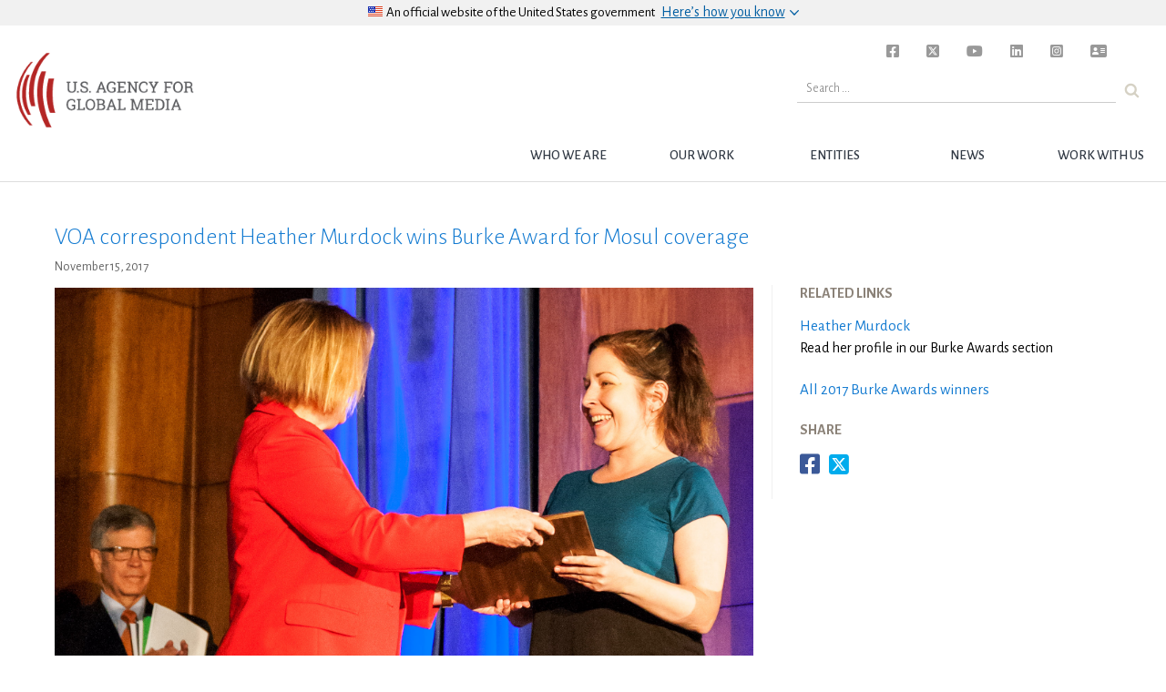

--- FILE ---
content_type: text/html; charset=UTF-8
request_url: https://www.usagm.gov/2017/11/15/voa-correspondent-heather-murdock-wins-burke-award-mosul-coverage/
body_size: 10401
content:

<!DOCTYPE html>
<html lang="en-US">

	<head>

<!-- Basic Page Needs
================================================== -->

	<meta charset="utf-8">
	<!-- <meta charset="UTF-8">  -->
	<meta http-equiv="X-UA-Compatible" content="IE=edge">


<!-- Mobile Specific Metas
================================================== -->
	<meta name="description" content="The Middle East and North Africa correspondent received the prestigious award for the strength, courage, and journalistic skill she exhibited in her coverage of the drive by coalition forces to retake the city from Islamic State militants." />
	<meta name="HandheldFriendly" content="True">
	<meta name="MobileOptimized" content="320">
	<meta name="viewport" content="width=device-width, initial-scale=1.0">
	<meta name="apple-mobile-web-app-title" content="BBG" />

	<!-- for Facebook -->
	<meta property="og:locale" content="en_US">
	<meta property="og:type" content="website" />
	<meta property="og:title" content="VOA correspondent Heather Murdock wins Burke Award for Mosul coverage" />
	<meta property="og:description" content="The Middle East and North Africa correspondent received the prestigious award for the strength, courage, and journalistic skill she exhibited in her coverage of the drive by coalition forces to retake the city from Islamic State militants." />
	<meta property="og:image" content="https://www.usagm.gov/wp-content/uploads/2017/11/Heather-MurdockAmanda-Bennett.jpg" />
	<meta property="og:url" content="https://www.usagm.gov/2017/11/15/voa-correspondent-heather-murdock-wins-burke-award-mosul-coverage/" />

	<!-- for Twitter -->
	<meta property="twitter:card" content="summary_large_image">
	<meta name="twitter:site" content="@bbginnovate">
		<meta property="twitter:title" content="VOA correspondent Heather Murdock wins Burke Award for Mosul coverage">
	<meta property="twitter:description" content="The Middle East and North Africa correspondent received the prestigious award for the strength, courage, and journalistic skill she exhibited in her coverage of the drive by coalition forces to retake the city from Islamic State militants.">
	<meta property="twitter:image" content="https://www.usagm.gov/wp-content/uploads/2017/11/Heather-MurdockAmanda-Bennett.jpg">
	
	<!-- other og:tags -->
	<meta property="og:site_name" content="USAGM" />

	<!-- for facebook sharing -->
	<meta property="fb:app_id" content="1288914594517692" />

	<link rel="profile" href="http://gmpg.org/xfn/11">
	<link rel="pingback" href="">
<!-- Title, meta description and CSS
================================================== -->

<link rel="dns-prefetch" href="//tags.tiqcdn.com">
<title>VOA correspondent Heather Murdock wins Burke Award for Mosul coverage &#8211; USAGM</title>
<meta name='robots' content='max-image-preview:large' />
<script type="text/javascript">
var utag_data = {
    "post_category": [
        "press-release",
        "voa"
    ],
    "post_tags": [
        "amanda-bennett",
        "awards",
        "bbg",
        "burke-awards",
        "heather-murdock",
        "isil",
        "recognitions",
        "region-middle-east-north-africa",
        "voa-director"
    ],
    "page_type": "post",
    "post_id": 39760,
    "post_title": "voa correspondent heather murdock wins burke award for mosul coverage",
    "post_date": "11\/15\/2017",
    "url": "https:\/\/www.usagm.gov\/2017\/11\/15\/voa-correspondent-heather-murdock-wins-burke-award-mosul-coverage",
    "content_type": "article",
    "subcontent_type": "article",
    "post_slug": "voa-correspondent-heather-murdock-wins-burke-award-mosul-coverage",
    "language": "english",
    "language_service": "usagm english",
    "short_language_service": "en",
    "platform": "web",
    "platform_short": "w",
    "entity": "usagm",
    "property_name": "usagm",
    "property_id": "bbg",
    "domain": "www.usagm.gov",
    "rsid_acct": "bbgprod"
};
</script>
<link rel="alternate" type="application/rss+xml" title="USAGM &raquo; Feed" href="https://www.usagm.gov/feed/" />
<link rel="alternate" type="application/rss+xml" title="USAGM &raquo; Comments Feed" href="https://www.usagm.gov/comments/feed/" />
<link rel='stylesheet' id='wp-block-library-css' href='https://www.usagm.gov/wp-includes/css/dist/block-library/style.min.css?ver=6.6.2' type='text/css' media='all' />
<style id='classic-theme-styles-inline-css' type='text/css'>
/*! This file is auto-generated */
.wp-block-button__link{color:#fff;background-color:#32373c;border-radius:9999px;box-shadow:none;text-decoration:none;padding:calc(.667em + 2px) calc(1.333em + 2px);font-size:1.125em}.wp-block-file__button{background:#32373c;color:#fff;text-decoration:none}
</style>
<style id='global-styles-inline-css' type='text/css'>
:root{--wp--preset--aspect-ratio--square: 1;--wp--preset--aspect-ratio--4-3: 4/3;--wp--preset--aspect-ratio--3-4: 3/4;--wp--preset--aspect-ratio--3-2: 3/2;--wp--preset--aspect-ratio--2-3: 2/3;--wp--preset--aspect-ratio--16-9: 16/9;--wp--preset--aspect-ratio--9-16: 9/16;--wp--preset--color--black: #000000;--wp--preset--color--cyan-bluish-gray: #abb8c3;--wp--preset--color--white: #ffffff;--wp--preset--color--pale-pink: #f78da7;--wp--preset--color--vivid-red: #cf2e2e;--wp--preset--color--luminous-vivid-orange: #ff6900;--wp--preset--color--luminous-vivid-amber: #fcb900;--wp--preset--color--light-green-cyan: #7bdcb5;--wp--preset--color--vivid-green-cyan: #00d084;--wp--preset--color--pale-cyan-blue: #8ed1fc;--wp--preset--color--vivid-cyan-blue: #0693e3;--wp--preset--color--vivid-purple: #9b51e0;--wp--preset--gradient--vivid-cyan-blue-to-vivid-purple: linear-gradient(135deg,rgba(6,147,227,1) 0%,rgb(155,81,224) 100%);--wp--preset--gradient--light-green-cyan-to-vivid-green-cyan: linear-gradient(135deg,rgb(122,220,180) 0%,rgb(0,208,130) 100%);--wp--preset--gradient--luminous-vivid-amber-to-luminous-vivid-orange: linear-gradient(135deg,rgba(252,185,0,1) 0%,rgba(255,105,0,1) 100%);--wp--preset--gradient--luminous-vivid-orange-to-vivid-red: linear-gradient(135deg,rgba(255,105,0,1) 0%,rgb(207,46,46) 100%);--wp--preset--gradient--very-light-gray-to-cyan-bluish-gray: linear-gradient(135deg,rgb(238,238,238) 0%,rgb(169,184,195) 100%);--wp--preset--gradient--cool-to-warm-spectrum: linear-gradient(135deg,rgb(74,234,220) 0%,rgb(151,120,209) 20%,rgb(207,42,186) 40%,rgb(238,44,130) 60%,rgb(251,105,98) 80%,rgb(254,248,76) 100%);--wp--preset--gradient--blush-light-purple: linear-gradient(135deg,rgb(255,206,236) 0%,rgb(152,150,240) 100%);--wp--preset--gradient--blush-bordeaux: linear-gradient(135deg,rgb(254,205,165) 0%,rgb(254,45,45) 50%,rgb(107,0,62) 100%);--wp--preset--gradient--luminous-dusk: linear-gradient(135deg,rgb(255,203,112) 0%,rgb(199,81,192) 50%,rgb(65,88,208) 100%);--wp--preset--gradient--pale-ocean: linear-gradient(135deg,rgb(255,245,203) 0%,rgb(182,227,212) 50%,rgb(51,167,181) 100%);--wp--preset--gradient--electric-grass: linear-gradient(135deg,rgb(202,248,128) 0%,rgb(113,206,126) 100%);--wp--preset--gradient--midnight: linear-gradient(135deg,rgb(2,3,129) 0%,rgb(40,116,252) 100%);--wp--preset--font-size--small: 13px;--wp--preset--font-size--medium: 20px;--wp--preset--font-size--large: 36px;--wp--preset--font-size--x-large: 42px;--wp--preset--spacing--20: 0.44rem;--wp--preset--spacing--30: 0.67rem;--wp--preset--spacing--40: 1rem;--wp--preset--spacing--50: 1.5rem;--wp--preset--spacing--60: 2.25rem;--wp--preset--spacing--70: 3.38rem;--wp--preset--spacing--80: 5.06rem;--wp--preset--shadow--natural: 6px 6px 9px rgba(0, 0, 0, 0.2);--wp--preset--shadow--deep: 12px 12px 50px rgba(0, 0, 0, 0.4);--wp--preset--shadow--sharp: 6px 6px 0px rgba(0, 0, 0, 0.2);--wp--preset--shadow--outlined: 6px 6px 0px -3px rgba(255, 255, 255, 1), 6px 6px rgba(0, 0, 0, 1);--wp--preset--shadow--crisp: 6px 6px 0px rgba(0, 0, 0, 1);}:where(.is-layout-flex){gap: 0.5em;}:where(.is-layout-grid){gap: 0.5em;}body .is-layout-flex{display: flex;}.is-layout-flex{flex-wrap: wrap;align-items: center;}.is-layout-flex > :is(*, div){margin: 0;}body .is-layout-grid{display: grid;}.is-layout-grid > :is(*, div){margin: 0;}:where(.wp-block-columns.is-layout-flex){gap: 2em;}:where(.wp-block-columns.is-layout-grid){gap: 2em;}:where(.wp-block-post-template.is-layout-flex){gap: 1.25em;}:where(.wp-block-post-template.is-layout-grid){gap: 1.25em;}.has-black-color{color: var(--wp--preset--color--black) !important;}.has-cyan-bluish-gray-color{color: var(--wp--preset--color--cyan-bluish-gray) !important;}.has-white-color{color: var(--wp--preset--color--white) !important;}.has-pale-pink-color{color: var(--wp--preset--color--pale-pink) !important;}.has-vivid-red-color{color: var(--wp--preset--color--vivid-red) !important;}.has-luminous-vivid-orange-color{color: var(--wp--preset--color--luminous-vivid-orange) !important;}.has-luminous-vivid-amber-color{color: var(--wp--preset--color--luminous-vivid-amber) !important;}.has-light-green-cyan-color{color: var(--wp--preset--color--light-green-cyan) !important;}.has-vivid-green-cyan-color{color: var(--wp--preset--color--vivid-green-cyan) !important;}.has-pale-cyan-blue-color{color: var(--wp--preset--color--pale-cyan-blue) !important;}.has-vivid-cyan-blue-color{color: var(--wp--preset--color--vivid-cyan-blue) !important;}.has-vivid-purple-color{color: var(--wp--preset--color--vivid-purple) !important;}.has-black-background-color{background-color: var(--wp--preset--color--black) !important;}.has-cyan-bluish-gray-background-color{background-color: var(--wp--preset--color--cyan-bluish-gray) !important;}.has-white-background-color{background-color: var(--wp--preset--color--white) !important;}.has-pale-pink-background-color{background-color: var(--wp--preset--color--pale-pink) !important;}.has-vivid-red-background-color{background-color: var(--wp--preset--color--vivid-red) !important;}.has-luminous-vivid-orange-background-color{background-color: var(--wp--preset--color--luminous-vivid-orange) !important;}.has-luminous-vivid-amber-background-color{background-color: var(--wp--preset--color--luminous-vivid-amber) !important;}.has-light-green-cyan-background-color{background-color: var(--wp--preset--color--light-green-cyan) !important;}.has-vivid-green-cyan-background-color{background-color: var(--wp--preset--color--vivid-green-cyan) !important;}.has-pale-cyan-blue-background-color{background-color: var(--wp--preset--color--pale-cyan-blue) !important;}.has-vivid-cyan-blue-background-color{background-color: var(--wp--preset--color--vivid-cyan-blue) !important;}.has-vivid-purple-background-color{background-color: var(--wp--preset--color--vivid-purple) !important;}.has-black-border-color{border-color: var(--wp--preset--color--black) !important;}.has-cyan-bluish-gray-border-color{border-color: var(--wp--preset--color--cyan-bluish-gray) !important;}.has-white-border-color{border-color: var(--wp--preset--color--white) !important;}.has-pale-pink-border-color{border-color: var(--wp--preset--color--pale-pink) !important;}.has-vivid-red-border-color{border-color: var(--wp--preset--color--vivid-red) !important;}.has-luminous-vivid-orange-border-color{border-color: var(--wp--preset--color--luminous-vivid-orange) !important;}.has-luminous-vivid-amber-border-color{border-color: var(--wp--preset--color--luminous-vivid-amber) !important;}.has-light-green-cyan-border-color{border-color: var(--wp--preset--color--light-green-cyan) !important;}.has-vivid-green-cyan-border-color{border-color: var(--wp--preset--color--vivid-green-cyan) !important;}.has-pale-cyan-blue-border-color{border-color: var(--wp--preset--color--pale-cyan-blue) !important;}.has-vivid-cyan-blue-border-color{border-color: var(--wp--preset--color--vivid-cyan-blue) !important;}.has-vivid-purple-border-color{border-color: var(--wp--preset--color--vivid-purple) !important;}.has-vivid-cyan-blue-to-vivid-purple-gradient-background{background: var(--wp--preset--gradient--vivid-cyan-blue-to-vivid-purple) !important;}.has-light-green-cyan-to-vivid-green-cyan-gradient-background{background: var(--wp--preset--gradient--light-green-cyan-to-vivid-green-cyan) !important;}.has-luminous-vivid-amber-to-luminous-vivid-orange-gradient-background{background: var(--wp--preset--gradient--luminous-vivid-amber-to-luminous-vivid-orange) !important;}.has-luminous-vivid-orange-to-vivid-red-gradient-background{background: var(--wp--preset--gradient--luminous-vivid-orange-to-vivid-red) !important;}.has-very-light-gray-to-cyan-bluish-gray-gradient-background{background: var(--wp--preset--gradient--very-light-gray-to-cyan-bluish-gray) !important;}.has-cool-to-warm-spectrum-gradient-background{background: var(--wp--preset--gradient--cool-to-warm-spectrum) !important;}.has-blush-light-purple-gradient-background{background: var(--wp--preset--gradient--blush-light-purple) !important;}.has-blush-bordeaux-gradient-background{background: var(--wp--preset--gradient--blush-bordeaux) !important;}.has-luminous-dusk-gradient-background{background: var(--wp--preset--gradient--luminous-dusk) !important;}.has-pale-ocean-gradient-background{background: var(--wp--preset--gradient--pale-ocean) !important;}.has-electric-grass-gradient-background{background: var(--wp--preset--gradient--electric-grass) !important;}.has-midnight-gradient-background{background: var(--wp--preset--gradient--midnight) !important;}.has-small-font-size{font-size: var(--wp--preset--font-size--small) !important;}.has-medium-font-size{font-size: var(--wp--preset--font-size--medium) !important;}.has-large-font-size{font-size: var(--wp--preset--font-size--large) !important;}.has-x-large-font-size{font-size: var(--wp--preset--font-size--x-large) !important;}
:where(.wp-block-post-template.is-layout-flex){gap: 1.25em;}:where(.wp-block-post-template.is-layout-grid){gap: 1.25em;}
:where(.wp-block-columns.is-layout-flex){gap: 2em;}:where(.wp-block-columns.is-layout-grid){gap: 2em;}
:root :where(.wp-block-pullquote){font-size: 1.5em;line-height: 1.6;}
</style>
<link rel='stylesheet' id='contact-form-7-css' href='https://www.usagm.gov/wp-content/plugins/contact-form-7/includes/css/styles.css?ver=5.9.8' type='text/css' media='all' />
<link rel='stylesheet' id='bbginnovate-style-css' href='https://www.usagm.gov/wp-content/themes/bbgRedesign/style.css?ver=6.6.2' type='text/css' media='all' />
<link rel='stylesheet' id='bbginnovate-style-fonts-css' href='https://www.usagm.gov/wp-content/themes/bbgRedesign/fonts/carrera-fonts.css?ver=6.6.2' type='text/css' media='all' />
<link rel='stylesheet' id='selector-css-css' href='https://www.usagm.gov/wp-content/themes/bbgRedesign/js/vendor/selection-sharer.css?ver=6.6.2' type='text/css' media='all' />
<link rel='stylesheet' id='fontawesome-css-brands-css' href='https://www.usagm.gov/wp-content/themes/bbgRedesign/css/fa/css/brands.css?ver=6.6.2' type='text/css' media='all' />
<link rel='stylesheet' id='fontawesome-css-solid-css' href='https://www.usagm.gov/wp-content/themes/bbgRedesign/css/fa/css/solid.css?ver=6.6.2' type='text/css' media='all' />
<link rel='stylesheet' id='fontawesome-css-css' href='https://www.usagm.gov/wp-content/themes/bbgRedesign/css/fa/css/fontawesome.css?ver=6.6.2' type='text/css' media='all' />
<!--n2css--><script type="text/javascript" src="https://www.usagm.gov/wp-includes/js/jquery/jquery.min.js?ver=3.7.1" id="jquery-core-js"></script>
<script type="text/javascript" src="https://www.usagm.gov/wp-includes/js/jquery/jquery-migrate.min.js?ver=3.4.1" id="jquery-migrate-js"></script>
<script type="text/javascript" src="https://www.usagm.gov/wp-content/themes/bbgRedesign/js/vendor/selection-sharer.js?ver=6.6.2" id="selector-script-js"></script>
<link rel="https://api.w.org/" href="https://www.usagm.gov/wp-json/" /><link rel="alternate" title="JSON" type="application/json" href="https://www.usagm.gov/wp-json/wp/v2/posts/39760" /><link rel="EditURI" type="application/rsd+xml" title="RSD" href="https://www.usagm.gov/xmlrpc.php?rsd" />
<meta name="generator" content="WordPress 6.6.2" />
<link rel="canonical" href="https://www.usagm.gov/2017/11/15/voa-correspondent-heather-murdock-wins-burke-award-mosul-coverage/" />
<link rel='shortlink' href='https://www.usagm.gov/?p=39760' />
<link rel="alternate" title="oEmbed (JSON)" type="application/json+oembed" href="https://www.usagm.gov/wp-json/oembed/1.0/embed?url=https%3A%2F%2Fwww.usagm.gov%2F2017%2F11%2F15%2Fvoa-correspondent-heather-murdock-wins-burke-award-mosul-coverage%2F" />
<link rel="alternate" title="oEmbed (XML)" type="text/xml+oembed" href="https://www.usagm.gov/wp-json/oembed/1.0/embed?url=https%3A%2F%2Fwww.usagm.gov%2F2017%2F11%2F15%2Fvoa-correspondent-heather-murdock-wins-burke-award-mosul-coverage%2F&#038;format=xml" />

<script type="text/javascript">
	bbgConfig = {};
	bbgConfig.MAPBOX_API_KEY = 'pk.eyJ1IjoiYmJnd2ViZGV2IiwiYSI6ImNpcDVvY3VqYjAwbmx1d2tyOXlxdXhxcHkifQ.cD-q14aQKbS6gjG2WO-4nw';
	bbgConfig.template_directory_uri = 'https://www.usagm.gov/wp-content/themes/bbgRedesign/';

	// SET COOKIES FOR SITEWIDE ALERT AND SPLASH OVERLAY
	function setCookie(cname, cvalue, exdays) {
		var d = new Date();
		d.setTime(d.getTime() + (exdays*24*60*60*1000));
		var expires = "expires= " + d.toUTCString();
		document.cookie = cname + " = " + cvalue + "; " + expires;
	}
</script>


<!-- IE <9 patch
================================================== -->

	<!--[if lt IE 9]>
	  <script src="https://www.usagm.gov/wp-content/themes/bbgRedesign/js/vendor/html5shiv.js"></script>
	  <script src="https://www.usagm.gov/wp-content/themes/bbgRedesign/js/vendor/respond.js"></script>
	  <script src="https://www.usagm.gov/wp-content/themes/bbgRedesign/js/vendor/selectivizr-min.js"></script>
	<![endif]-->

	<!-- picturefill - polyfill for srcset sizes on older and/or mobile browsers -->
	<script src="https://www.usagm.gov/wp-content/themes/bbgRedesign/js/vendor/picturefill.min.js"></script>

	<!-- FortAwesome kit of 20 Font Awesome icons -->
	<!-- <script src="https://use.fortawesome.com/e3cb8134.js"></script> -->

	<!-- Original FULL FontAwesome embed -->
	<!-- <script src="https://use.fontawesome.com/41d1f06a97.js"></script> -->
<!-- Favicons
================================================== -->
	<!-- 128x128 -->
	<link rel="shortcut icon" type="image/ico" href="https://www.usagm.gov/wp-content/themes/bbgRedesign/img/favicons/favicon.ico" />
	<link rel="icon" type="image/png" href="https://www.usagm.gov/wp-content/themes/bbgRedesign/img/favicons/favicon.png" />

	<!-- 192x192, as recommended for Android
	http://updates.html5rocks.com/2014/11/Support-for-theme-color-in-Chrome-39-for-Android
	-->
	<link rel="icon" type="image/png" sizes="192x192" href="https://www.usagm.gov/wp-content/themes/bbgRedesign/img/favicons/favicon-192.png" />

	<!-- 57x57 (precomposed) for iPhone 3GS, pre-2011 iPod Touch and older Android devices -->
	<link rel="apple-touch-icon-precomposed" href="https://www.usagm.gov/wp-content/themes/bbgRedesign/img/favicons/favicon-57.png">
	<!-- 72x72 (precomposed) for 1st generation iPad, iPad 2 and iPad mini -->
	<link rel="apple-touch-icon-precomposed" sizes="72x72" href="https://www.usagm.gov/wp-content/themes/bbgRedesign/img/favicons/favicon-72.png">
	<!-- 114x114 (precomposed) for iPhone 4, 4S, 5 and post-2011 iPod Touch -->
	<link rel="apple-touch-icon-precomposed" sizes="114x114" href="https://www.usagm.gov/wp-content/themes/bbgRedesign/img/favicons/favicon-114.png">
	<!-- 144x144 (precomposed) for iPad 3rd and 4th generation -->
	<link rel="apple-touch-icon-precomposed" sizes="144x144" href="https://www.usagm.gov/wp-content/themes/bbgRedesign/img/favicons/favicon-144.png">

		<!-- We participate in the US government's analytics program. See the data at analytics.usa.gov. -->
	<script async src="https://dap.digitalgov.gov/Universal-Federated-Analytics-Min.js?agency=BBG&pua=ua-33523145-2" id="_fed_an_ua_tag" ></script>
		<link href="https://fonts.googleapis.com/css?family=Alegreya+Sans:300,300i,400,400i,500,700,700i" rel="stylesheet">

<!-- Global site tag (gtag.js) - Google Analytics -->
<script async src="https://www.googletagmanager.com/gtag/js?id=UA-124338348-1"></script>
<script type="text/javascript">
window.dataLayer = window.dataLayer || [];
function gtag(){dataLayer.push(arguments);}
gtag('js', new Date());

gtag('config', 'UA-124338348-1');
</script>
</head>


<body class="post-template-default single single-post postid-39760 single-format-standard group-blog">

<script type="text/javascript">
    (function(a,b,c,d){
    a='//tags.tiqcdn.com/utag/bbg/main/prod/utag.js';
    b=document;c='script';d=b.createElement(c);d.src=a;d.type='text/java'+c;d.async=true;
    a=b.getElementsByTagName(c)[0];a.parentNode.insertBefore(d,a);
    })();
</script>

<h1 class="header-outliner">United States Agency for Global Media</h1>
<div id="page" class="site main-content" role="main">
	<a class="skipnav skip-link screen-reader-text" href="#content">Skip to content</a>

	
	<header id="masthead" class="site-header bbg-header" role="banner">
		
		<!-- OFFICIAL SITE OF USA GOV -->
		<div class="usa-disclaimer">
			<div class="usa-grid">
				<span class="usa-disclaimer-official">
					<div class="usa-disclaimer__header">
						<div class="usa-disclaimer__flag">
							<img class="usa-flag_icon" alt="U.S. flag signifying that this is a United States federal government website" src="https://www.usagm.gov/wp-content/themes/bbgRedesign/img/us_flag_small.png">
						</div>
						<div class="usa-disclaimer__text">
							An official website of <span class="u--no-wrap">the&nbsp;United&nbsp;States&nbsp;government</span>
						</div>
						<button class="usa-disclaimer__button rotated" aria-expanded="false" aria-controls="gov-banner">
							<span class="usa-disclaimer__button--text">Here’s how you know</span>
						</button>
					</div>
				</span>
			</div>
			<div class="usa-banner__content outer-container">
				<div class="usa-banner__guidance grid-half">
					<img class="usa-banner__icon usa-media-block__img" src="https://www.usagm.gov/wp-content/themes/bbgRedesign/img/icon-dot-gov.svg" role="img" alt="Dot gov">
					<div class="usa-media-block__body">
						<p>
							<strong>Official websites use .gov</strong>
							<br />
							A <strong>.gov</strong> website belongs to an official government organization in the United States.
						</p>
					</div>
				</div>
				<div class="usa-banner__guidance grid-half">
					<img class="usa-banner__icon usa-media-block__img" src="https://www.usagm.gov/wp-content/themes/bbgRedesign/img/icon-https.svg" role="img" alt="Https">
					<div class="usa-media-block__body">
						<p>
							<strong>Secure .gov websites use HTTPS</strong>
							<br />
							A <strong>lock</strong> (
							<span class="icon-lock">
								<svg xmlns="http://www.w3.org/2000/svg" width="52" height="64" viewBox="0 0 52 64" class="usa-banner__lock-image" role="img" aria-labelledby="banner-lock-title banner-lock-description">
									<title id="banner-lock-title">Lock</title>
									<desc id="banner-lock-description">A locked padlock</desc>
									<path fill="#000000" fill-rule="evenodd" d="M26 0c10.493 0 19 8.507 19 19v9h3a4 4 0 0 1 4 4v28a4 4 0 0 1-4 4H4a4 4 0 0 1-4-4V32a4 4 0 0 1 4-4h3v-9C7 8.507 15.507 0 26 0zm0 8c-5.979 0-10.843 4.77-10.996 10.712L15 19v9h22v-9c0-6.075-4.925-11-11-11z" />
								</svg>
							</span>
							) or <strong>https://</strong> means you’ve safely connected to the .gov website. Share sensitive information only on official, secure websites.
						</p>
					</div>
				</div>
			</div>
		</div>

		<!-- MENU TOGGLE -->
		<button id="bbg__menu-toggle" class="menu-toggle" aria-controls="primary-menu" aria-expanded="false">
			<span class="menu-toggle-label">
				Menu			</span>
		</button>

		<!-- NAVIGATION BAR -->
		<nav id="site-navigation" class="bbg__main-navigation" role="navigation">
			<h1 class="header-outliner">Navigation</h1>
			<a id="nav-logo" class="site-brand" href="https://www.usagm.gov"><img src="https://www.usagm.gov/wp-content/themes/bbgRedesign/img/USAGM-Logo.png" alt="USAGM Logo"></a>

			<div class="menu-usagm-container"><ul id="primary-menu" class="menu"><li id="menu-item-41839" class="menu-item menu-item-type-post_type menu-item-object-page menu-item-has-children menu-item-41839"><a href="https://www.usagm.gov/who-we-are/" class="bbg__top-nav__link-text">Who we are</a>
<ul class="sub-menu">
	<li id="menu-item-41840" class="menu-item menu-item-type-post_type menu-item-object-page menu-item-41840"><a href="https://www.usagm.gov/who-we-are/mission/" class="bbg__top-nav__link-text">Mission</a></li>
	<li id="menu-item-41841" class="menu-item menu-item-type-post_type menu-item-object-page menu-item-41841"><a href="https://www.usagm.gov/who-we-are/history/" class="bbg__top-nav__link-text">History</a></li>
	<li id="menu-item-43370" class="menu-item menu-item-type-post_type menu-item-object-page menu-item-43370"><a href="https://www.usagm.gov/who-we-are/organizational-chart/" class="bbg__top-nav__link-text">Structure</a></li>
	<li id="menu-item-56233" class="menu-item menu-item-type-post_type menu-item-object-page menu-item-56233"><a href="https://www.usagm.gov/who-we-are/ceo-and-entity-leadership/" class="bbg__top-nav__link-text">CEO and Entity Leadership</a></li>
	<li id="menu-item-55664" class="menu-item menu-item-type-post_type menu-item-object-page menu-item-55664"><a href="https://www.usagm.gov/who-we-are/the-international-broadcasting-advisory-board/" class="bbg__top-nav__link-text">International Broadcasting Advisory Board</a></li>
	<li id="menu-item-42802" class="menu-item menu-item-type-custom menu-item-object-custom menu-item-42802"><a href="/who-we-are/oversight/" class="bbg__top-nav__link-text">Oversight and Legislation</a></li>
	<li id="menu-item-53209" class="menu-item menu-item-type-post_type menu-item-object-page menu-item-53209"><a href="https://www.usagm.gov/who-we-are/firewall/" class="bbg__top-nav__link-text">Firewall</a></li>
</ul>
</li>
<li id="menu-item-41895" class="menu-item menu-item-type-post_type menu-item-object-page menu-item-has-children menu-item-41895"><a href="https://www.usagm.gov/our-work/" class="bbg__top-nav__link-text">Our Work</a>
<ul class="sub-menu">
	<li id="menu-item-41896" class="menu-item menu-item-type-post_type menu-item-object-page menu-item-41896"><a href="https://www.usagm.gov/our-work/strategy-and-results/" class="bbg__top-nav__link-text">Strategy and Results</a></li>
	<li id="menu-item-41897" class="menu-item menu-item-type-post_type menu-item-object-page menu-item-41897"><a href="https://www.usagm.gov/our-work/transmissions-and-broadcasting/" class="bbg__top-nav__link-text">Transmissions and Broadcasting</a></li>
	<li id="menu-item-50811" class="menu-item menu-item-type-post_type menu-item-object-page menu-item-50811"><a href="https://www.usagm.gov/office-internet-freedom/" class="bbg__top-nav__link-text">Internet Freedom</a></li>
	<li id="menu-item-42896" class="menu-item menu-item-type-custom menu-item-object-custom menu-item-42896"><a href="/our-work/media-development/" class="bbg__top-nav__link-text">Media Development</a></li>
	<li id="menu-item-47649" class="menu-item menu-item-type-post_type menu-item-object-page menu-item-47649"><a href="https://www.usagm.gov/awards/" class="bbg__top-nav__link-text">Award-winning Work</a></li>
</ul>
</li>
<li id="menu-item-41899" class="menu-item menu-item-type-post_type menu-item-object-page menu-item-has-children menu-item-41899"><a href="https://www.usagm.gov/networks/" class="bbg__top-nav__link-text">Entities</a>
<ul class="sub-menu">
	<li id="menu-item-41900" class="menu-item menu-item-type-post_type menu-item-object-page menu-item-41900"><a href="https://www.usagm.gov/networks/voa/" class="bbg__top-nav__link-text">VOA</a></li>
	<li id="menu-item-41901" class="menu-item menu-item-type-post_type menu-item-object-page menu-item-41901"><a href="https://www.usagm.gov/networks/rferl/" class="bbg__top-nav__link-text">RFERL</a></li>
	<li id="menu-item-41902" class="menu-item menu-item-type-post_type menu-item-object-page menu-item-41902"><a href="https://www.usagm.gov/networks/ocb/" class="bbg__top-nav__link-text">OCB</a></li>
	<li id="menu-item-42295" class="menu-item menu-item-type-post_type menu-item-object-page menu-item-42295"><a href="https://www.usagm.gov/networks/rfa/" class="bbg__top-nav__link-text">RFA</a></li>
	<li id="menu-item-42296" class="menu-item menu-item-type-post_type menu-item-object-page menu-item-42296"><a href="https://www.usagm.gov/networks/mbn/" class="bbg__top-nav__link-text">MBN</a></li>
	<li id="menu-item-51614" class="menu-item menu-item-type-post_type menu-item-object-page menu-item-51614"><a href="https://www.usagm.gov/networks/otf/" class="bbg__top-nav__link-text">OTF</a></li>
</ul>
</li>
<li id="menu-item-41903" class="menu-item menu-item-type-post_type menu-item-object-page current_page_parent menu-item-has-children menu-item-41903"><a href="https://www.usagm.gov/news-and-information/" class="bbg__top-nav__link-text">News</a>
<ul class="sub-menu">
	<li id="menu-item-41846" class="menu-item menu-item-type-post_type menu-item-object-page menu-item-41846"><a href="https://www.usagm.gov/news-and-information/press-releases/" class="bbg__top-nav__link-text">Press Releases</a></li>
	<li id="menu-item-42823" class="menu-item menu-item-type-post_type menu-item-object-page menu-item-42823"><a href="https://www.usagm.gov/news-and-information/events/" class="bbg__top-nav__link-text">Events</a></li>
	<li id="menu-item-42822" class="menu-item menu-item-type-post_type menu-item-object-page menu-item-42822"><a href="https://www.usagm.gov/news-and-information/threats-to-press/" class="bbg__top-nav__link-text">Threats to Press</a></li>
	<li id="menu-item-42815" class="menu-item menu-item-type-post_type menu-item-object-page menu-item-42815"><a href="https://www.usagm.gov/news-and-information/press-room/" class="bbg__top-nav__link-text">Press Room</a></li>
	<li id="menu-item-42774" class="menu-item menu-item-type-post_type menu-item-object-page menu-item-42774"><a href="https://www.usagm.gov/our-work/strategy-and-results/strategic-priorities/research-reports/" class="bbg__top-nav__link-text">Research and Reports</a></li>
</ul>
</li>
<li id="menu-item-41851" class="menu-item menu-item-type-post_type menu-item-object-page menu-item-has-children menu-item-41851"><a href="https://www.usagm.gov/work-with-us/" class="bbg__top-nav__link-text">Work with Us</a>
<ul class="sub-menu">
	<li id="menu-item-42749" class="menu-item menu-item-type-post_type menu-item-object-page menu-item-42749"><a href="https://www.usagm.gov/work-with-us/contract-opportunities/" class="bbg__top-nav__link-text">Contract Opportunities</a></li>
	<li id="menu-item-41854" class="menu-item menu-item-type-post_type menu-item-object-page menu-item-41854"><a href="https://www.usagm.gov/work-with-us/become-an-affiliate/" class="bbg__top-nav__link-text">Become an Affiliate</a></li>
	<li id="menu-item-57004" class="menu-item menu-item-type-post_type menu-item-object-page menu-item-57004"><a href="https://www.usagm.gov/work-with-us/equal-employment/" class="bbg__top-nav__link-text">EEO</a></li>
	<li id="menu-item-41849" class="menu-item menu-item-type-post_type menu-item-object-page menu-item-41849"><a href="https://www.usagm.gov/work-with-us/careers/" class="bbg__top-nav__link-text">Careers</a></li>
	<li id="menu-item-41852" class="menu-item menu-item-type-post_type menu-item-object-page menu-item-41852"><a href="https://www.usagm.gov/work-with-us/usagm-intern-and-student-programs/" class="bbg__top-nav__link-text">Internships</a></li>
</ul>
</li>
</ul><div class="bbg__main-navigation__search"><form id="top-nav-search-form" class="usa-search usa-search-small" action="https://www.usagm.gov"><button type="submit" id="nav-search-bu"><span class="usa-sr-only">Search</span></button><label class="usa-sr-only" for="search-field-small">Search small</label><input class="mag-search" id="search-field-small" type="search" name="s" placeholder="Search ..."></form></div><div class="social-header"><ul class="unstyled-list"><li id="facebook-social"><a href="https://www.facebook.com/USAGMgov/" target="_blank"><i class="fa-brands fa-square-facebook"></i></a></li><li id="twitter-social"><a href="https://twitter.com/USAGMgov" target="_blank"><i class="fa-brands fa-square-x-twitter"></i></a></li><li id="youtube-social"><a href="https://www.youtube.com/channel/UCvYge67D7cpRJ6aYn2E9pPw" target="_blank"><i class="fa-brands fa-youtube"></i></a></li><li id="linkedin-social"><a href="https://www.linkedin.com/company/united-states-agency-for-global-media/" target="_blank"><i class="fa-brands fa-linkedin"></i></a></li><li id="instagram-social"><a href="https://www.instagram.com/usagmgov/" target="_blank"><i class="fa-brands fa-square-instagram"></i></a></li><li id="contact-us"><a href="/contact-us"><i class="fa fa-contact-card"></i></a></li></ul></div></div>		</nav>
	</header>

<style>
.leaflet-popup-pane {min-width: 300px !important;}
</style>


<main id="main" role="main">
	<section class="outer-container">
		<div class="grid-container">
					</div>

		<div class="grid-container sidebar-grid--large-gutter">
			<div class="nest-container">
				<div class="inner-container">
					<div class="main-column">
						<header><h3 class="article-title">VOA correspondent Heather Murdock wins Burke Award for Mosul coverage</h3><p class="date-meta">November 15, 2017</p></header><img src="https://www.usagm.gov/wp-content/uploads/2017/11/Heather-MurdockAmanda-Bennett.jpg" alt="VOA correspondent Heather Murdock wins Burke Award for Mosul coverage"><div class="entity-category-logo-container"><a href="http://www.voanews.com"><img class="entity-catgory-logo" src="https://www.usagm.gov/wp-content/uploads/2022/01/VOALogo_MarkOnly_RGB_FullColor.png" alt="Entity logo"></a></div><p><span class="bbg__article-dateline">Washington, D.C. — </span>Voice of America Middle East and North Africa correspondent Heather Murdock received the prestigious David Burke Distinguished Journalism Award for the strength, courage, and journalistic skill she exhibited in her coverage of the drive by coalition forces to retake the city of Mosul, Iraq, from Islamic State militants.</p>
<p>Beginning in October 2016, Murdock’s reports spanned five months of the conflict. Between mid-October and late December, Murdock filed more than 40 web, television and photo stories. She also appeared multiple times on VOA and affiliate radio and TV programs.</p>
<p>“Despite working and living in a war zone, which can be difficult at best, Heather’s reports show our audience the human side of the conflict,” said VOA Director Amanda Bennett. “She is one of our most capable and intrepid war correspondents.”</p>
<p>Throughout this time period, Murdock worked alone with no support except for Halan Ibrahim Shekha, her local colleague who knew the region and helped her make contacts to develop her stories. She carried her own equipment, did her own camera work, carried her own gear and found her own sources.</p>
<p>In one series, Murdock interviewed people from a variety of different professions—including a barber, a teacher, a police officer, and a woman forced into sexual servitude by ISIS. The series presents first-person accounts of life under ISIS rule.</p>
<p>As a VOA correspondent now based in Istanbul, Murdock has worked in Iraq, Egypt, Yemen, Nigeria, Jordan, Lebanon, Turkey, Saudi Arabia, the Democratic Republic of the Congo, Rwanda, Ethiopia, and covered the European refugee crisis. She draws on her expertise in Middle East politics and society, refugee crises, human rights disasters, and the Islamic State and other militant groups.</p>
<p>The Broadcasting Board of Governors presents the David Burke Distinguished Journalism Awards annually to recognize courage, integrity and professionalism of journalists working for each of the BBG networks—Voice of America, Radio Free Europe/Radio Liberty, the Middle East Broadcasting Networks, Radio Free Asia, and the Office of Cuba Broadcasting.</p>
<h4 class="section-subheader">About VOA</h4><div class="bbg__tagline"><p>Voice of America reaches a global weekly audience of more than 361 million people in 49 languages. VOA programs are delivered on satellite, cable, shortwave, FM, medium wave, streaming audio and video and more than 2,350 media outlets worldwide. It is funded by the U.S. Congress through USAGM. </p>
</div>
<div class="usa-grid-full bbg__contact-box"><h5 class="article-title">Find out more</h5><div class="bbg__contact__card"><p>Contact Bridget Serchak<br/>Director of Public Relations, Office of Public Relations</p><ul class="bbg__contact__card-list"><li class="bbg__contact__link email"><a href="mailto:publicrelations@voanews.com" title="Email Bridget Serchak"><span class="bbg__contact__icon email"></span><span class="bbg__contact__text">publicrelations@voanews.com</span></a></li><li class="bbg__contact__link phone"><span class="bbg__contact__icon phone"></span><span class="bbg__contact__text">(202) 203-4959</span></li></ul></div></div>					</div>
					<div class="side-column divider-left">
						<h3 class="sidebar-section-header">Related links</h3><div class="sidebar-related"><h4 class="sidebar-article-title"><a href="https://www.usagm.gov/burke_candidate/heather-murdock/">Heather Murdock</a></h4>Read her profile in our Burke Awards section</div><div class="sidebar-related"><h4 class="sidebar-article-title"><a href="https://www.usagm.gov/awards/burke-awards-archive/2017-winners/">All 2017 Burke Awards winners</a></h4></div><aside class="social-media-icons"><h3 class="sidebar-section-header">Share</h3><a class="facebook-icon" href="//www.facebook.com/sharer/sharer.php?u=https%3A%2F%2Fwww.usagm.gov%2F2017%2F11%2F15%2Fvoa-correspondent-heather-murdock-wins-burke-award-mosul-coverage%2F" target="_blank"><i class="fa-brands fa-square-facebook"></i></a><a class="twitter-icon" href="//twitter.com/intent/tweet?text=VOA%20correspondent%20Heather%20Murdock%20wins%20Burke%20Award%20for%20Mosul%20coverage%20by%20%40usagmgov%20https%3A%2F%2Fwww.usagm.gov%2F2017%2F11%2F15%2Fvoa-correspondent-heather-murdock-wins-burke-award-mosul-coverage%2F" target="_blank"><i class="fa-brands fa-square-x-twitter"></i></a></aside>					</div>
				</div>
			</div>
		</div><!-- .outer-container -->
	</section><!-- #post-## -->
</main><!-- END #main -->




<div id="redirect__overlay" style="display: none;">
    <div id="redirect__dialog">
        <div id="redirect__dialog--close"></div>
        <h2>Confirm External Link</h2>
        <p>
            Are you sure you want to navigate to this external domain?
            <div id="redirect__link"></div>
        </p>
        <button id="redirect__button--cancel" type="button">Cancel</button>
        <button id="redirect__button--confirm" type="button">Continue</button>
    </div>
</div>

<footer id="footer">
	<div class="outer-container">
		<div id="grid-container">
			<a class="site-brand" href="https://www.usagm.gov">
				<img src="https://www.usagm.gov/wp-content/themes/bbgRedesign/img/USAGM-Logo-white.png">
			</a>
		</div>
	</div>

	<div class="outer-container">
		<div class="grid-container">
							<a class="footer-link" href="/about-the-agency/research-reports/foia/">FOIA</a><a class="footer-link" href="https://www.stateoig.gov/hotline" target="_blank">IG Hotline</a><a class="footer-link" href="/privacy-policy">Privacy Policy</a><a class="footer-link" href="http://www.usa.gov/" target="_blank">USA.gov</a><a class="footer-link" href="/strategy-and-performance/research-reports/open-government/">Open Gov</a><a class="footer-link" href="/accessibility/">Accessibility </a><a class="footer-link" href="/vulnerability-disclosure-policy">Vulnerability Disclosure Policy</a><a class="footer-link" href="/artificial-intelligence/">Artificial Intelligence</a><a class="footer-link" href="/employee-resources-and-guidelines/">Employee Resources and Guidelines</a><a class="footer-link" href="/contact-us/">Contact Us</a>				</div>
	</div>
</footer>

</div><!-- #page -->

<script type="text/javascript" src="https://www.usagm.gov/wp-includes/js/dist/hooks.min.js?ver=2810c76e705dd1a53b18" id="wp-hooks-js"></script>
<script type="text/javascript" src="https://www.usagm.gov/wp-includes/js/dist/i18n.min.js?ver=5e580eb46a90c2b997e6" id="wp-i18n-js"></script>
<script type="text/javascript" id="wp-i18n-js-after">
/* <![CDATA[ */
wp.i18n.setLocaleData( { 'text direction\u0004ltr': [ 'ltr' ] } );
/* ]]> */
</script>
<script type="text/javascript" src="https://www.usagm.gov/wp-content/plugins/contact-form-7/includes/swv/js/index.js?ver=5.9.8" id="swv-js"></script>
<script type="text/javascript" id="contact-form-7-js-extra">
/* <![CDATA[ */
var wpcf7 = {"api":{"root":"https:\/\/www.usagm.gov\/wp-json\/","namespace":"contact-form-7\/v1"},"cached":"1"};
/* ]]> */
</script>
<script type="text/javascript" src="https://www.usagm.gov/wp-content/plugins/contact-form-7/includes/js/index.js?ver=5.9.8" id="contact-form-7-js"></script>
<script type="text/javascript" src="https://www.usagm.gov/wp-content/themes/bbgRedesign/js/navigation.js?ver=20120206" id="bbginnovate-navigation-js"></script>
<script type="text/javascript" src="https://www.usagm.gov/wp-content/themes/bbgRedesign/js/usagm-main.js?ver=20151215" id="usagm-main-js"></script>
<script type="text/javascript" src="https://www.usagm.gov/wp-content/themes/bbgRedesign/js/usagm-splash.js?ver=false" id="usagm-splash-js"></script>
<script type="text/javascript" src="https://www.usagm.gov/wp-content/themes/bbgRedesign/js/skip-link-focus-fix.js?ver=20130115" id="bbginnovate-skip-link-focus-fix-js"></script>
<script type="text/javascript" src="https://www.usagm.gov/wp-content/themes/bbgRedesign/js/bbgredesign.js?ver=20160223" id="bbginnovate-bbgredesign-js"></script>
<script type="text/javascript" src="https://www.usagm.gov/wp-content/themes/bbgRedesign/js/components/accordion.js?ver=20160223" id="bbginnovate-accordion-js"></script>
<script type="text/javascript" src="https://www.usagm.gov/wp-content/themes/bbgRedesign/js/18f.js?ver=20160223" id="bbginnovate-18f-js"></script>
<script type="text/javascript" src="https://www.usagm.gov/wp-content/themes/bbgRedesign/js/bbginnovate.js?ver=20160223" id="bbginnovate-bbginnovate-js"></script>
</body>
</html>
<!--
Performance optimized by W3 Total Cache. Learn more: https://www.boldgrid.com/w3-total-cache/

Page Caching using Disk: Enhanced 

Served from: www.usagm.gov @ 2026-01-02 13:24:38 by W3 Total Cache
-->

--- FILE ---
content_type: application/javascript
request_url: https://www.usagm.gov/wp-content/themes/bbgRedesign/js/navigation.js?ver=20120206
body_size: 1957
content:
(function($) {// let wordpress use $
$('document').ready(function() {

var container, button, menu, links, subMenus;
container = document.getElementById('site-navigation');
if (!container) {
	return;
}

button = document.getElementById('bbg__menu-toggle');
if ('undefined' === typeof button) {
	return;
}

menu = container.getElementsByTagName('ul')[0];

// Hide menu toggle button if menu is empty and return early.
if ('undefined' === typeof menu) {
	button.style.display = 'none';
	return;
}

menu.setAttribute( 'aria-expanded', 'false' );
if (-1 === menu.className.indexOf('nav-menu')) {
	menu.className += ' nav-menu';
}

button.onclick = function() {
	if (-1 !== container.className.indexOf('toggled')) {
		container.className = container.className.replace(' toggled', '');
		button.setAttribute( 'aria-expanded', 'false');
		menu.setAttribute( 'aria-expanded', 'false');
	} else {
		container.className += ' toggled';
		button.setAttribute('aria-expanded', 'true');
		menu.setAttribute('aria-expanded', 'true');
	}
};

// Get all the link elements within the menu.
links    = menu.getElementsByTagName('a');
subMenus = menu.getElementsByTagName('ul');

// Set menu items with submenus to aria-haspopup="true".
for (var i = 0, len = subMenus.length; i < len; i++) {
	var s = subMenus[i];
	s.parentNode.setAttribute('aria-haspopup', 'true');
}

//* BEGIN BBG CUSTOM SECOND LEVEL NAVIGATION CODE
function levelTwoNav() {
	//allow jQuery click events to bubble up - fixes body nav click issue on iOS
	//TODO: check if Android works by default
	/iP/i.test(navigator.userAgent) && jQuery('*').css('cursor', 'pointer');

	/* enable the carat with the keyboard */
	jQuery('li.menu-item-has-children input[type="image"]').keydown(function(e) {
		/**** enter key on caret toggles the menu at all viewports.  this should only fire on a desktop ****/
		if (e.keyCode == 13) {
			window.enterPressHover = true;
			if (jQuery(this).parent().find("ul.sub-menu").is(':visible')) {
				jQuery(this).parent().find("ul.sub-menu").hide();	
			} else {
				jQuery("ul.sub-menu").hide();
				jQuery(this).parent().find("ul.sub-menu").css('display','block');	
			}
			e.stopPropagation();
			e.preventDefault();
		} else {
			/* tabbing key on caret going backwards hides all */
			if (window.innerWidth >= 900) {
				if (e.which == 9 && e.shiftKey) {
					jQuery('ul.sub-menu').hide();
				}
			}
		}
	});
}
levelTwoNav();
/**
 * END BBG CUSTOM SECOND LEVEL NAVIGATION CODE
 */


// Each time a menu link is focused or blurred, toggle focus.
for ( i = 0, len = links.length; i < len; i++ ) {
	links[i].addEventListener( 'focus', toggleFocus, true );
	links[i].addEventListener( 'blur', toggleFocus, true );
}

/**
 * Sets or removes .focus class on an element.
 */
function toggleFocus() {
	var self = this;
	// Move up through the ancestors of the current link until we hit .nav-menu.
	while (-1 === self.className.indexOf('nav-menu')) {

		// On li elements toggle the class .focus.
		if ('li' === self.tagName.toLowerCase()) {
			if ( -1 !== self.className.indexOf('focus')) {
				self.className = self.className.replace(' focus', '');
			} else {
				self.className += ' focus';
			}
		}
		self = self.parentElement;
	}
}

// DROPDOWN NAV HOVER
// Create backdrop for sub nav, height determined by tallest sub nav column
// $('.subnav-back').hide();
setTimeout(function() {
	$('.bbg-banner').css('z-index', 0);
}, 700);

// DROPS DOWN THE DESKTOP MENU
// This runs on a class that is dynamically assigned to desktop widths and removed on mobile widths
var subnavH;
var navPad = false;
subnavH = $('.nav-menu').outerHeight() - $('.bbg__top-nav__link-text').height();
function setMegaNav() {
	if ($(window).width() >= 875) {
		$('.sub-menu').hide();
		$('.nav-menu').addClass('desktop-navigation');
		setTimeout(function() {
			$('.desktop-navigation').mouseenter(function() {
				clearTimeout($(this).data('timeoutId'));
				$('.menu-usagm-container').css('padding-bottom', '1.5rem');
				navPad = true;
				$('.sub-menu').slideDown(200);
			}).mouseleave(function() {
				timeoutId = setTimeout(function() {
					$('.sub-menu').slideUp(200);
					$('.menu-usagm-container').css('padding-bottom', '0');
					navPad = false;
				}, 500);
				$('.desktop-navigation').data('timeoutId', timeoutId);
			});
		}, 500);
	}
	else {
		$('.nav-menu').removeClass('desktop-navigation');
		// KEEP SUB-NAV VISIBLE WHILE IN MOBILE WIDTHS
		$('.sub-menu').show();
		$('.nav-menu').off('mouseleave');
		$('.menu-usagm-container').css('padding-bottom', '0');
	}
}

setMegaNav();
$(window).on('resize', function() {
	setMegaNav();
});


// SUB NAV MENU HOVER CONNECTORS
// Highlight parent nav item when hovering on child
$('.sub-menu li').hover(function() {
	$(this).parent().parent().children('a').css('color', '#999999');
}, function() {
	$(this).parent().parent().children('a').css('color', 'inherit');
});
/*
 *  This breaks css hover functionality after first run for each <ul>
 *  Must reassign hover functionality via js
 */
$('.menu-item-has-children').hover(function() {
	$(this).children('a').css('color', '#999999');
}, function() {
	$(this).children('a').css('color', '#323a45');
});

}); // END READY
})(jQuery);

function showProperNav() {
	if (jQuery(window).width() >= 875) {
		jQuery('.sub-menu').hide();
	} else {
		jQuery('.sub-menu').show();
	}
}
showProperNav();